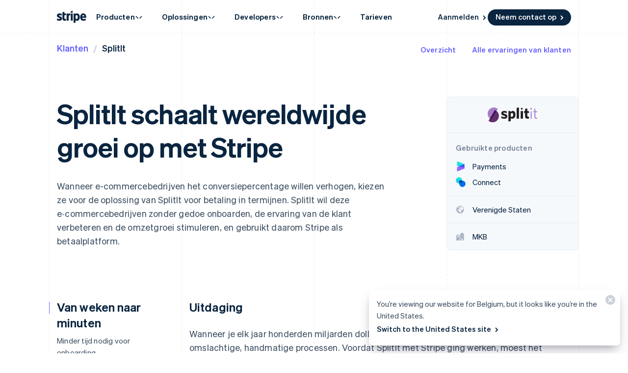

--- FILE ---
content_type: text/css; charset=utf-8
request_url: https://b.stripecdn.com/mkt-statics-srv/assets/v1-CtaGroup-13dc9478d03bd7cc5b13.css
body_size: -346
content:
.CtaGroup{--ctaGroupGapSmall:8px;--ctaGroupGapNormal:16px;--ctaColGroupGap:var(--ctaGroupGapNormal);--ctaRowGroupGap:12px;display:flex;flex-wrap:wrap;align-items:center;padding:0 0 0 var(--columnPaddingNormal);gap:var(--ctaRowGroupGap) var(--ctaColGroupGap)}.CtaGroup--inline{padding-left:0}.CtaGroup--gapSmall{--ctaColGroupGap:var(--ctaGroupGapSmall)}

--- FILE ---
content_type: text/css; charset=utf-8
request_url: https://b.stripecdn.com/mkt-statics-srv/assets/v1-CtaButton-17e76534a0c07250692e.css
body_size: 80
content:
.CtaButton{display:inline-block;padding:3px 0 6px;border-radius:16.5px;font:var(--ctaFont);color:var(--buttonColor);transition:var(--hoverTransition);outline:none}.keyboard-navigation .CtaButton:focus{box-shadow:var(--focusBoxShadow)}html[lang^=ja] .CtaButton{font-weight:600;font-variation-settings:"wght" 425}.CtaButton.variant--Link{font-weight:var(--linkWeight,var(--fontWeightSemibold));transition-property:color,opacity}.CtaButton.variant--Link.CtaButton--jumpArrowLink{display:inline-flex;align-items:center;gap:8px;padding:1px 0 4px}@media (pointer:fine){.CtaButton.variant--Link:hover{color:var(--linkHoverColor,var(--linkColor));opacity:var(--linkHoverOpacity,1)}}@media (pointer:coarse){.CtaButton.variant--Link:active{color:var(--linkHoverColor,var(--linkColor));opacity:var(--linkHoverOpacity,1)}}@supports (hanging-punctuation:first) and (font:-apple-system-body) and (-webkit-appearance:none){.CtaButton.variant--Link{text-wrap:wrap}}.CtaButton.variant--Button{padding-left:16px;padding-right:16px;background-color:var(--buttonColor);color:var(--knockoutColor);white-space:nowrap;transition-property:background-color,opacity}.CtaButton.variant--Button.CtaButton--arrow{padding-right:12px}@media (pointer:fine){.CtaButton.variant--Button:hover{background-color:var(--buttonHoverColor,var(--buttonColor));opacity:var(--buttonHoverOpacity,1)}}@media (pointer:coarse){.CtaButton.variant--Button:active{background-color:var(--buttonHoverColor,var(--buttonColor));opacity:var(--buttonHoverOpacity,1)}}.CtaButton.variant--Google{padding-left:16px;padding-right:16px;background-color:#fff;color:var(--buttonColor);border:1px solid #e7ecf1;white-space:nowrap;transition-property:background-color}@media (pointer:fine){.CtaButton.variant--Google:hover{background-color:#f6f9fc}}@media (pointer:coarse){.CtaButton.variant--Google:active{background-color:#f6f9fc}}.CtaButton.variant--Google .HoverArrow{display:none}.CtaButton.variant--Google .GoogleIcon{position:relative;top:3px;left:-4px}

--- FILE ---
content_type: text/javascript; charset=utf-8
request_url: https://b.stripecdn.com/stripethirdparty-srv/assets/v31.12/GoogleTagManager.e3b8a870ab5fd0b5f62b.bundle.js
body_size: 2843
content:
!function(e){function t(t){for(var r,i,c=t[0],u=t[1],s=t[2],f=0,d=[];f<c.length;f++)i=c[f],Object.prototype.hasOwnProperty.call(o,i)&&o[i]&&d.push(o[i][0]),o[i]=0;for(r in u)Object.prototype.hasOwnProperty.call(u,r)&&(e[r]=u[r]);for(l&&l(t);d.length;)d.shift()();return a.push.apply(a,s||[]),n()}function n(){for(var e,t=0;t<a.length;t++){for(var n=a[t],r=!0,c=1;c<n.length;c++){var u=n[c];0!==o[u]&&(r=!1)}r&&(a.splice(t--,1),e=i(i.s=n[0]))}return e}var r={},o={21:0},a=[];function i(t){if(r[t])return r[t].exports;var n=r[t]={i:t,l:!1,exports:{}};return e[t].call(n.exports,n,n.exports,i),n.l=!0,n.exports}i.m=e,i.c=r,i.d=function(e,t,n){i.o(e,t)||Object.defineProperty(e,t,{enumerable:!0,get:n})},i.r=function(e){"undefined"!=typeof Symbol&&Symbol.toStringTag&&Object.defineProperty(e,Symbol.toStringTag,{value:"Module"}),Object.defineProperty(e,"__esModule",{value:!0})},i.t=function(e,t){if(1&t&&(e=i(e)),8&t)return e;if(4&t&&"object"==typeof e&&e&&e.__esModule)return e;var n=Object.create(null);if(i.r(n),Object.defineProperty(n,"default",{enumerable:!0,value:e}),2&t&&"string"!=typeof e)for(var r in e)i.d(n,r,function(t){return e[t]}.bind(null,r));return n},i.n=function(e){var t=e&&e.__esModule?function(){return e.default}:function(){return e};return i.d(t,"a",t),t},i.o=function(e,t){return Object.prototype.hasOwnProperty.call(e,t)},i.p="";var c=window.webpackJsonp=window.webpackJsonp||[],u=c.push.bind(c);c.push=t,c=c.slice();for(var s=0;s<c.length;s++)t(c[s]);var l=u;a.push([946,0]),n()}({3:function(e,t,n){"use strict";n.d(t,"a",(function(){return i}));var r=n(20),o=n(21),a=n(2),i=function(){Object(o.a)({dsn:"https://b2ef8ff49b754ecfb2aa683c670ed96e@errors.stripe.com/391",release:"2e939dd86a492be74cb5024ee53d7a608944d4e4",ignoreErrors:["top.GLOBALS","originalCreateNotification","canvas.contentDocument","MyApp_RemoveAllHighlights","http://tt.epicplay.com","Can't find variable: ZiteReader","jigsaw is not defined","ComboSearch is not defined","http://loading.retry.widdit.com/","atomicFindClose","fb_xd_fragment","bmi_SafeAddOnload","EBCallBackMessageReceived","conduitPage","Script error."],denyUrls:[/graph\.facebook\.com/i,/connect\.facebook\.net\/en_US\/all\.js/i,/eatdifferent\.com\.woopra-ns\.com/i,/static\.woopra\.com\/js\/woopra\.js/i,/extensions\//i,/^chrome:\/\//i,/127\.0\.0\.1:4001\/isrunning/i,/webappstoolbarba\.texthelp\.com\//i,/metrics\.itunes\.apple\.com\.edgesuite\.net\//i],integrations:[new a.a.GlobalHandlers({onunhandledrejection:!1}),new r.a]})}},4:function(e,t,n){"use strict";n.d(t,"a",(function(){return a})),n.d(t,"b",(function(){return i}));var r=n(985),o=(r.a,r.a);var a=function(e){return e.startsWith("http://localhost:")||e.startsWith("http://127.0.0.1:")||null!==e.match(/.+\.stripe\.me(?::\d+)?$/)||e.endsWith(".stripe.com")||e.endsWith(".link.co")||e.endsWith(".link.com")||"https://stripe.com"===e||"https://link.co"===e||"https://link.com"===e},i=function(e,t,n){if(!n&&!a(t))throw new Error("Invalid origin passed to thirdparty frame");var r=function(n){var r=arguments.length>1&&void 0!==arguments[1]?arguments[1]:null,o={type:"stripe-third-party-child-to-parent",frameID:e,payload:n,requestID:r};window.parent.postMessage(o,t)},i={},c=function(n){var r,o=n.data;return n.origin===t&&o&&"object"==(void 0===o?"undefined":(r=o)&&"undefined"!=typeof Symbol&&r.constructor===Symbol?"symbol":typeof r)&&"stripe-third-party-parent-to-child"===o.type&&o.frameID===e?o:null},u=function(e){var t=c(e);if(t){var n=t.requestID,r=t.payload,o="string"==typeof n&&i[n];o&&o(r)}};return{subscribe:function(n){var o,a=function(e){var t=c(e);if(t){var o=t.requestID,a=t.payload;"string"==typeof o&&i[o]||n(a,(function(e){return r(e,o)}))}},u=window;return u.addEventListener("message",a),o={type:"stripe-third-party-frame-ready",frameID:e},window.parent.postMessage(o,t),function(){u.removeEventListener("message",a)}},send:function(e){return r(e,null)},request:function(e){0===Object.keys(i).length&&window.addEventListener("message",u);return new Promise((function(t){var n=o();i[n]=function(e){(t(e),delete i[n],0===Object.keys(i).length)&&window.removeEventListener("message",u)},r(e,n)}))},sendError:function(n){var r={type:"stripe-third-party-frame-error",frameID:e,error:n};window.parent.postMessage(r,t)}}}},5:function(e,t,n){"use strict";n.d(t,"a",(function(){return u}));var r=n(6),o=n(3),a=n(4);function i(e,t,n){return t in e?Object.defineProperty(e,t,{value:n,enumerable:!0,configurable:!0,writable:!0}):e[t]=n,e}function c(e,t){if(null==e)return{};var n,r,o=function(e,t){if(null==e)return{};var n,r,o={},a=Object.keys(e);for(r=0;r<a.length;r++)n=a[r],t.indexOf(n)>=0||(o[n]=e[n]);return o}(e,t);if(Object.getOwnPropertySymbols){var a=Object.getOwnPropertySymbols(e);for(r=0;r<a.length;r++)n=a[r],t.indexOf(n)>=0||Object.prototype.propertyIsEnumerable.call(e,n)&&(o[n]=e[n])}return o}var u=function(e){Object(o.a)();var t=e.app,n=e.owner;Object(r.c)("owner",n);var u=document.body,s=document.location,l=new URLSearchParams(s.search.slice(1)),f=l.get("id"),d=l.get("origin");if(u&&f&&d){Object(r.c)("origin",d);var p=document.getElementById("root")||document.createElement("div");p.setAttribute("id","root"),u.appendChild(p);var y=s.pathname.endsWith("/RLogger.html"),b=Object(a.b)(f,d,y),m=b.sendError,g=c(b,["sendError"]);window.onerror=function(e,t,n,r,o){m(o||new Error(e))},t(function(e){for(var t=1;t<arguments.length;t++){var n=null!=arguments[t]?arguments[t]:{},r=Object.keys(n);"function"==typeof Object.getOwnPropertySymbols&&(r=r.concat(Object.getOwnPropertySymbols(n).filter((function(e){return Object.getOwnPropertyDescriptor(n,e).enumerable})))),r.forEach((function(t){i(e,t,n[t])}))}return e}({root:p},g))}}},946:function(e,t,n){"use strict";n.r(t),n.d(t,"GOOGLE_TAG_MANAGER_SCRIPT_LOCATION",(function(){return p})),n.d(t,"checkGTMLoaded",(function(){return g}));var r=n(5),o="INITIALIZE_GOOGLE_TAG_MANAGER",a="CHECK_GTM_LOADED",i="TRACK_EVENT",c="TRACK_PAGE_VIEW",u="TRACK_RAW";function s(e,t,n){return t in e?Object.defineProperty(e,t,{value:n,enumerable:!0,configurable:!0,writable:!0}):e[t]=n,e}function l(){return(l=Object.assign||function(e){for(var t=1;t<arguments.length;t++){var n=arguments[t];for(var r in n)Object.prototype.hasOwnProperty.call(n,r)&&(e[r]=n[r])}return e}).apply(this,arguments)}function f(e){for(var t=1;t<arguments.length;t++){var n=null!=arguments[t]?arguments[t]:{},r=Object.keys(n);"function"==typeof Object.getOwnPropertySymbols&&(r=r.concat(Object.getOwnPropertySymbols(n).filter((function(e){return Object.getOwnPropertyDescriptor(n,e).enumerable})))),r.forEach((function(t){s(e,t,n[t])}))}return e}function d(e,t){if(null==e)return{};var n,r,o=function(e,t){if(null==e)return{};var n,r,o={},a=Object.keys(e);for(r=0;r<a.length;r++)n=a[r],t.indexOf(n)>=0||(o[n]=e[n]);return o}(e,t);if(Object.getOwnPropertySymbols){var a=Object.getOwnPropertySymbols(e);for(r=0;r<a.length;r++)n=a[r],t.indexOf(n)>=0||Object.prototype.propertyIsEnumerable.call(e,n)&&(o[n]=e[n])}return o}var p="https://www.googletagmanager.com/gtm.js",y=function(e){window.dataLayer&&window.dataLayer.push(e)},b=function(e){var t=l({},function(e){if(null==e)throw new TypeError("Cannot destructure "+e);return e}(e)),n=(t.tag,d(t,["tag"]));y(f({},n))},m=function(){return window.hasOwnProperty("dataLayer")&&"object"==((e=window.dataLayer)&&"undefined"!=typeof Symbol&&e.constructor===Symbol?"symbol":typeof e)||document.querySelectorAll('script[src*="'.concat(p,'"]')).length>0;var e},g=function(){return{isGTMLoaded:m()}},w=function(e){if(m()||(window.dataLayer=window.dataLayer||[],function(t,n,r,o,a){var i,c;t[o]=t[o]||[],t[o].push(f({"gtm.start":(new Date).getTime(),event:"gtm.js"},(null===(i=e.setupOptions)||void 0===i?void 0:i.dataLayerVariables)||{}));var u=n.getElementsByTagName(r)[0],s=n.createElement(r);s.async=!0,s.src=p+"?id="+a,null===(c=u.parentNode)||void 0===c||c.insertBefore(s,u)}(window,document,"script","dataLayer",e.message.apiKey)),window.dataLayer){var t=e.setupOptions,n=e.dimensions,r=e.domains;!function(e){var t;window.dataLayer&&window.dataLayer.push(["set","cookie_domain",null!==(t=null==e?void 0:e.cookieDomain)&&void 0!==t?t:"auto"])}(t),r&&function(e){window.dataLayer&&window.dataLayer.push("set","linker",{domains:e})}(r),n&&function(e,t){if(window.dataLayer){var n={};t.forEach((function(e,t){n["dimension".concat(t+1)]=e.name})),window.dataLayer.push("config",e,{custom_map:n})}}(e.message.apiKey,n)}},v=function(e,t){if(e.tag===o)w(e);else if(e.tag===a)t(g());else if(e.tag===u)b(e);else if(e.tag===i)!function(e){e.tag;var t=d(e,["tag"]);y(f({event:"event"},t))}(e);else{if(e.tag!==c)throw new Error("Unhandled message/request type: ".concat(e.tag));!function(e){e.tag;var t=e.isVirtual,n=void 0!==t&&t,r=d(e,["tag","isVirtual"]);y(f({event:n?"virtual-pageview":"pageview"},r))}(e)}};Object(r.a)({app:function(e){e.subscribe((function(e,t){v(e,t)}))},owner:"dashboard_foundation"})}});
//# sourceMappingURL=GoogleTagManager.e3b8a870ab5fd0b5f62b.bundle.js.map

--- FILE ---
content_type: text/javascript; charset=utf-8
request_url: https://b.stripecdn.com/mkt-statics-srv/assets/v1-chunk-W54ZCUX6.js
body_size: 229
content:
import{a}from"./v1-chunk-VCFIWL6P.js";function c(){let e=document.createElement("canvas");try{let n=e.getContext("webgl")||e.getContext("experimental-webgl");if(!n)return null;let t=n.getExtension("WEBGL_debug_renderer_info");return{vendor:n.getParameter(t.UNMASKED_VENDOR_WEBGL)||null,renderer:n.getParameter(t.UNMASKED_RENDERER_WEBGL)||null}}catch(n){return null}}var o=class{get gpuInfo(){return this.__gpuInfo===void 0&&(this.__gpuInfo=c()),this.__gpuInfo}get vendor(){return this.gpuInfo&&this.gpuInfo.vendor}get renderer(){return this.gpuInfo&&this.gpuInfo.renderer}};function r(){let e="(prefers-reduced-motion: reduce)",n=window.matchMedia(e);return n.media===e&&n.matches}var d=new o,g=[/swiftshade/i];function s(){let e=d.renderer;return!!e&&g.some(n=>e.match(n))}function m(){var i;let[e,n]=((i=document.documentElement)==null?void 0:i.lang.split("-"))||["en","US"],t=document.querySelector('meta[name="request-country"]'),u=(t==null?void 0:t.content)||"",l=a.stripGlobalizationPrefix({path:window.location.pathname,locale:n,language:e});return{siteLanguage:e,siteLocale:n,userGeoIpCountry:u,unglobalizedPath:l}}function p(){return new URLSearchParams(window.location.search).has("__synchronousMarketo")}var b={prefersReducedMotion:r,disableGPUAnimations:s,disableAmbientAnimations(){return r()||s()},get isDev(){return window.location.hostname.endsWith("stripe.me")},hasSynchronousMarketoParam:p,isNativeSmoothScrollSupported(){var e;return"scrollBehavior"in(((e=document.documentElement)==null?void 0:e.style)||{})},isTouchDevice:"ontouchstart"in window,isVisibilityChangeSupported(){return typeof document.hidden!="undefined"},getSiteLang(){return m()}};export{b as a};
